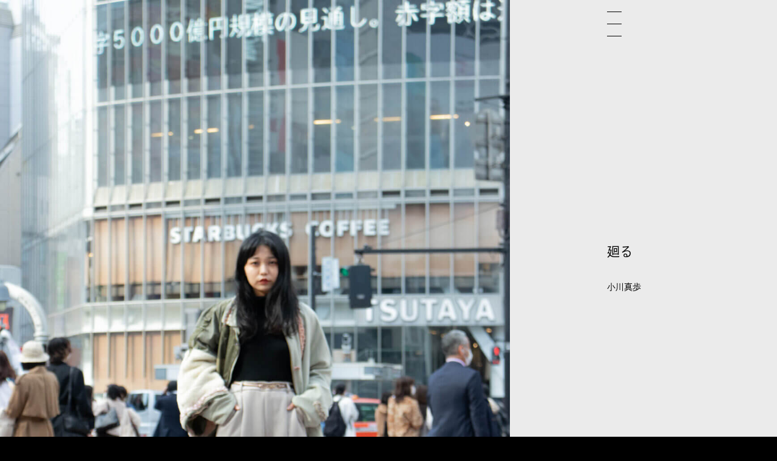

--- FILE ---
content_type: text/html; charset=UTF-8
request_url: https://www.sotsuten-archive.kds.ac.jp/students/2315/
body_size: 8077
content:
<!DOCTYPE html>
<html lang="ja">
  <head>
    <meta charset="utf-8">
    <title>「廻る」小川真歩｜桑沢2021｜桑沢卒展アーカイブ</title>
    <link rel="shortcut icon" href="/favicon.ico" type="image/vnd.microsoft.icon">
    <link rel="icon" href="/favicon.ico" type="image/vnd.microsoft.icon">
    <meta http-equiv="X-UA-Compatible" content="IE=Edge">
    <meta name="format-detection" content="telephone=no">
    <meta name="viewport" content="width=device-width">
    <meta property="og:url" content="https://www.sotsuten-archive.kds.ac.jp/students/2315/">
    <meta property="og:image" content="https://www.sotsuten-archive.kds.ac.jp/wp-content/uploads/2021/03/2021-VD-hagane-Ogawa-ogp.jpg.jpg">
    <meta property="og:type" content="website">
    <meta property="og:title" content="「廻る」小川真歩｜桑沢2021｜桑沢卒展アーカイブ">
    <meta property="og:site_name" content="「廻る」小川真歩｜桑沢2021｜桑沢卒展アーカイブ">
    <meta property="og:description" content="桑沢卒展アーカイブでは整理された図書館のように数多の桑沢デザイン研究所の学生作品を分類し、年代 / 分野 / ゼミ さらに様々なキーワードによる検索によって、学生の作品を閲覧することが可能になっています。">
    <meta property="og:locale" content="ja_JP">
    <meta property="twitter:card" content="summary_large_image">
    <meta property="twitter:title" content="「廻る」小川真歩｜桑沢2021｜桑沢卒展アーカイブ">
    <meta property="twitter:description" content="桑沢卒展アーカイブでは整理された図書館のように数多の桑沢デザイン研究所の学生作品を分類し、年代 / 分野 / ゼミ さらに様々なキーワードによる検索によって、学生の作品を閲覧することが可能になっています。">
    <meta property="twitter:image" content="https://www.sotsuten-archive.kds.ac.jp/wp-content/uploads/2021/03/2021-VD-hagane-Ogawa-ogp.jpg.jpg">

    
    <script>
      (function(d) {
        var config = {
          kitId: 'ltn8txe',
          scriptTimeout: 3000,
          async: true
        },
        h=d.documentElement,t=setTimeout(function(){h.className=h.className.replace(/\bwf-loading\b/g,"")+" wf-inactive";},config.scriptTimeout),tk=d.createElement("script"),f=false,s=d.getElementsByTagName("script")[0],a;h.className+=" wf-loading";tk.src='https://use.typekit.net/'+config.kitId+'.js';tk.async=true;tk.onload=tk.onreadystatechange=function(){a=this.readyState;if(f||a&&a!="complete"&&a!="loaded")return;f=true;clearTimeout(t);try{Typekit.load(config)}catch(e){}};s.parentNode.insertBefore(tk,s)
      })(document);

    </script>
    <!-- Global site tag (gtag.js) - Google Analytics -->
    <script async src="https://www.googletagmanager.com/gtag/js?id=G-2MN1F1MM5F"></script>
    <script>
     window.dataLayer = window.dataLayer || [];
     function gtag(){dataLayer.push(arguments);}
     gtag('js', new Date());
     gtag('config', 'G-2MN1F1MM5F');
    </script>
  <link href="/css/style.css?20240311" rel="stylesheet">
  </head>
<body class="page--students-detail" class="students-template-default single single-students postid-2315">
    <div class="comp js-comp" style="display: none;"><img class="js-comp-image js-switch-images" style="visibility: hidden; position: absolute; top: 0; left: 50%; transform: translateX(-50%); z-index: 2; opacity: 1; pointer-events: none;" src="/img/common/dummy.png">
    <input class="js-comp-visibility" style="position: fixed; top: 0; right: 32px; z-index: 2;" type="checkbox">
    <input class="js-comp-opacity" style="position: fixed; top: 1.5em; right: 32px; z-index: 2;" type="checkbox">
    <input class="js-comp-pointer-events" style="position: fixed; top: 3em; right: 32px; z-index: 2;" type="checkbox">
  </div>
  <div class="wrapper js-wrapper wrapper--students-detail js-wrapper--students-detail"><div class="students-detail">
  <div class="students-detail-picture js-students-detail-picture only-pc"></div>
  <div class="students-detail-article js-students-detail-article">
    <h2 class="students-detail-article__title js-students-detail-article-title">廻る</h2>
    <p class="students-detail-article__name js-students-detail-article-name">小川真歩</p>
    <div class="students-detail-article__content js-students-detail-article-content">
                  
                  <img
            src="/img/common/dummy.png"
            width="1336"
            height="1800"
            data-src="https://www.sotsuten-archive.kds.ac.jp/wp-content/uploads/2021/03/2021-VD-hagane-MahoOgawa-001-1140x1536.jpg"
            data-sp-src="https://www.sotsuten-archive.kds.ac.jp/wp-content/uploads/2021/03/2021-VD-hagane-MahoOgawa-001-760x1024.jpg"
            data-original-src="https://www.sotsuten-archive.kds.ac.jp/wp-content/uploads/2021/03/2021-VD-hagane-MahoOgawa-001.jpg"
            data-offset="99999"
            class="js-switch-images is-on-scroll"
            alt=""
          >
        
                                
                  <img
            src="/img/common/dummy.png"
            width="1336"
            height="1800"
            data-src="https://www.sotsuten-archive.kds.ac.jp/wp-content/uploads/2021/03/2021-VD-hagane-MahoOgawa-002-1140x1536.jpg"
            data-sp-src="https://www.sotsuten-archive.kds.ac.jp/wp-content/uploads/2021/03/2021-VD-hagane-MahoOgawa-002-760x1024.jpg"
            data-original-src="https://www.sotsuten-archive.kds.ac.jp/wp-content/uploads/2021/03/2021-VD-hagane-MahoOgawa-002.jpg"
            data-offset="99999"
            class="js-switch-images is-on-scroll"
            alt=""
          >
        
                  <figcaption>『廻る』(2021) </figcaption>
                                <h2>硬く捉えがちな環境問題を身近に感じるために</h2>
                        <p>環境問題というと、目に見えづらく、実感がなかなか湧かないため、普段見聞きするニュースも、どこか他人事のように感じる人もいるかもしれません。しかし現在、2021年のコロナ禍の状況で、多くの人が目に見えない環境に意識を向け、清潔を保つことを徹底していると思います。一方、清潔を保つことは『資源を使っている』ということを忘れてはなりません。この作品は、今年だからこそ気づき、伝えられるものだと感じ制作しました。</p>
                        
                  <img
            src="/img/common/dummy.png"
            width="1800"
            height="1272"
            data-src="https://www.sotsuten-archive.kds.ac.jp/wp-content/uploads/2021/03/2021-VD-hagane-MahoOgawa-003-1536x1085.png"
            data-sp-src="https://www.sotsuten-archive.kds.ac.jp/wp-content/uploads/2021/03/2021-VD-hagane-MahoOgawa-003-1024x724.png"
            data-original-src="https://www.sotsuten-archive.kds.ac.jp/wp-content/uploads/2021/03/2021-VD-hagane-MahoOgawa-003.png"
            data-offset="99999"
            class="js-switch-images is-on-scroll"
            alt=""
          >
        
                                
                  <img
            src="/img/common/dummy.png"
            width="859"
            height="613"
            data-src="https://www.sotsuten-archive.kds.ac.jp/wp-content/uploads/2021/03/2021-VD-hagane-MahoOgawa-004.png"
            data-sp-src="https://www.sotsuten-archive.kds.ac.jp/wp-content/uploads/2021/03/2021-VD-hagane-MahoOgawa-004.png"
            data-original-src="https://www.sotsuten-archive.kds.ac.jp/wp-content/uploads/2021/03/2021-VD-hagane-MahoOgawa-004.png"
            data-offset="99999"
            class="js-switch-images is-on-scroll"
            alt=""
          >
        
                                
                  <img
            src="/img/common/dummy.png"
            width="1800"
            height="1272"
            data-src="https://www.sotsuten-archive.kds.ac.jp/wp-content/uploads/2021/03/2021-VD-hagane-MahoOgawa-005-1536x1085.png"
            data-sp-src="https://www.sotsuten-archive.kds.ac.jp/wp-content/uploads/2021/03/2021-VD-hagane-MahoOgawa-005-1024x724.png"
            data-original-src="https://www.sotsuten-archive.kds.ac.jp/wp-content/uploads/2021/03/2021-VD-hagane-MahoOgawa-005.png"
            data-offset="99999"
            class="js-switch-images is-on-scroll"
            alt=""
          >
        
                                
                  <img
            src="/img/common/dummy.png"
            width="1800"
            height="1272"
            data-src="https://www.sotsuten-archive.kds.ac.jp/wp-content/uploads/2021/03/2021-VD-hagane-MahoOgawa-006-1536x1085.png"
            data-sp-src="https://www.sotsuten-archive.kds.ac.jp/wp-content/uploads/2021/03/2021-VD-hagane-MahoOgawa-006-1024x724.png"
            data-original-src="https://www.sotsuten-archive.kds.ac.jp/wp-content/uploads/2021/03/2021-VD-hagane-MahoOgawa-006.png"
            data-offset="99999"
            class="js-switch-images is-on-scroll"
            alt=""
          >
        
                  <figcaption>『廻る』(2021)　写真</figcaption>
                                <h2>廻る</h2>
                        <p>かつて流行のものとして着られていた服は、その時が終われば、飽きられ、人は捨てる。その飽きられた服は古着となり、次の世代へバトンが繋がる。私たちは廻る時代の中で生きている。また地球自体も廻っている。だが、自然の廻りの中で、生活を豊かにするために、私たちは手を加え、人としての廻りをつくってしまっている。本作では、服という身近なものに目を向け、古着をテーマに、持続可能な社会の廻りを見える形としてここに表現した。</p>
                        
                  <img
            src="/img/common/dummy.png"
            width="1800"
            height="1200"
            data-src="https://www.sotsuten-archive.kds.ac.jp/wp-content/uploads/2021/03/2021-VD-hagane-MahoOgawa-007-1536x1024.jpg"
            data-sp-src="https://www.sotsuten-archive.kds.ac.jp/wp-content/uploads/2021/03/2021-VD-hagane-MahoOgawa-007-1024x683.jpg"
            data-original-src="https://www.sotsuten-archive.kds.ac.jp/wp-content/uploads/2021/03/2021-VD-hagane-MahoOgawa-007.jpg"
            data-offset="99999"
            class="js-switch-images is-on-scroll"
            alt=""
          >
        
                                
                  <img
            src="/img/common/dummy.png"
            width="1200"
            height="1800"
            data-src="https://www.sotsuten-archive.kds.ac.jp/wp-content/uploads/2021/03/2021-VD-hagane-MahoOgawa-008-1024x1536.jpg"
            data-sp-src="https://www.sotsuten-archive.kds.ac.jp/wp-content/uploads/2021/03/2021-VD-hagane-MahoOgawa-008-683x1024.jpg"
            data-original-src="https://www.sotsuten-archive.kds.ac.jp/wp-content/uploads/2021/03/2021-VD-hagane-MahoOgawa-008.jpg"
            data-offset="99999"
            class="js-switch-images is-on-scroll"
            alt=""
          >
        
                  <figcaption>展示イメージ　写真・光沢・インクジェット</figcaption>
                                <h2>多くの人に触れてもらえるために</h2>
                        <p>展示構成は若い人にも馴染み深い、チェキを参考にすることで、より身近なものとして、環境問題を捉えてもらえるのではないかと考えました。ここでは店で買ったもの以外に、お下がりとしての古着、古布を使った服、長年着ていたもののリメイクをまとめて古着として扱っています。普段あまり意識することのない環境問題を、ニュースなどのメディアではなく、違った形で触れる機会を作れればと感じ制作しました。</p>
              </div>
          <p class="students-detail-article__credit js-students-detail-article-credit ">撮影協力　<br />
ブランド　nisai <br />
モデル　 天羽舞衣　清水遥　エンペイウ　藤森美里<br />
</p>
        <div class="students-detail-profile js-students-detail-profile" data-id="profile">
      <div class="students-detail-profile__name">小川真歩</div>
              <div class="students-detail-profile__switch-container">
          <figure class="students-detail-profile-switch js-students-detail-profile-switch" data-id="profile">
  <svg version="1.1" xmlns="http://www.w3.org/2000/svg" xmlns:xlink="http://www.w3.org/1999/xlink" x="0px" y="0px"
  viewBox="0 0 22 18" style="enable-background:new 0 0 22 18;" xml:space="preserve">
  <style type="text/css">
  .st0{display:none;}
  .st1{display:inline;opacity:0.31;}
  .st2{display:inline;opacity:0.46;}
  .st3{display:inline;}
  </style>
  <g id="レイヤー_2" class="st0">
  </g>
  <g id="レイヤー_1">
  <g>
  <rect width="22" height="2"/>
  <rect y="4" width="22" height="2"/>
  <rect y="8" width="22" height="2"/>
  <rect y="12" width="22" height="2"/>
  <rect y="16" width="14" height="2"/>
  </g>
  </g>
  </svg>

          </figure>
          <figure class="students-detail-profile-switch js-students-detail-profile-switch" data-id="works">
  <svg version="1.1" xmlns="http://www.w3.org/2000/svg" xmlns:xlink="http://www.w3.org/1999/xlink" x="0px" y="0px"
  viewBox="0 0 21.9 23.8" style="enable-background:new 0 0 21.9 23.8;" xml:space="preserve">
  <style type="text/css">
  .st0{display:none;}
  .st1{display:inline;opacity:0.31;}
  .st2{display:inline;opacity:0.46;}
  .st3{display:inline;}
  </style>
  <g id="レイヤー_2" class="st0">
  </g>
  <g id="レイヤー_1">
  <g>
  <g>
  <path d="M11,23.8l-0.3-0.3C6.5,20,0,12.3,0,6.2C0,2.6,2.7,0,6.5,0c2.3,0,3.7,1.2,4.5,2c0.8-0.8,2.1-2,4.5-2
    c3.7,0,6.5,2.6,6.5,6.2c0,6.1-6.4,13.7-10.6,17.3L11,23.8z M6.5,1.9C4.3,1.9,2,3.5,2,6.2c0,6.1,7.3,13.4,9,15c1.7-1.6,9-9,9-15
    c0-2.6-2.3-4.3-4.5-4.3c-2.4,0-3.5,2-4,2.8L11,5.5l-0.4-0.7C10,3.9,8.9,1.9,6.5,1.9z"/>
  </g>
  </g>
  </g>
  </svg>

          </figure>
        </div>
            <div class="js-profile-container">
        <div class="students-detail-profile__description">1998年生まれ。神奈川出身。<br />
高校生の頃に写真に興味を持ち、風景などを主に撮影していました。<br />
<br />
この作品を制作する中で、環境問題について改めて考えることができました。<br />
また、人との繋がりが少なくなってしまった現在ですが、写真をとる中で繋がれたことは<br />
とても充実した時間だったと感じました。<br />
</div>
        <div class="students-detail-profile__social-container">
                    <a class="students-detail-profile__social" href="https://www.instagram.com/mao.nature02" target="_blank">
            <div class="students-detail-profile__social-icon" style="background-image: url(/img/common/social_original_instagram.svg)"></div>
            <div class="students-detail-profile__social-icon students-detail-profile__social-icon--hover" style="background-image: url(/img/common/social_original_instagram.red.svg)"></div>
          </a>
                  </div>
      </div>

      <div class="works-container js-works-container">
                  <a class="works js-works" href="https://www.sotsuten-archive.kds.ac.jp/students/2167/">
            <div class="works__box">
              <div class="works__title-container">
                <p class="works__title">佐塚毬</p>
                <p class="works__description">自然の肖像</p>
              </div>
              <div class="works__picture-container">
                
                <div class="works__picture js-works-picture is-hide" style="background-image: url(https://www.sotsuten-archive.kds.ac.jp/wp-content/uploads/2021/03/2121_VD_hagane_sadukamari-ogp-1024x502.png)"></div>
              </div>
            </div>
          </a>
              </div>
    </div>
    <p class="students-detail__copyright">Copyright © Maho Ogawa</p>

    <div class="students-detail__misc">
              <a class="students-detail__semi js-hover-line" href="https://www.sotsuten-archive.kds.ac.jp/2021/hagane/">2021 羽金知美ゼミ</a>
            <div class="students-detail-tags">
        <div class="students-detail-tags__box">
                      <a class="students-detail-tags__content js-hover-line" href="/students/?years=2021">2021</a>
            <a class="students-detail-tags__content js-hover-line" href="/students/?semiCategories=Visual%20Design">Visual Design</a>
            <a class="students-detail-tags__content js-hover-line" href="/students/?semis=%E7%BE%BD%E9%87%91%E7%9F%A5%E7%BE%8E%E3%82%BC%E3%83%9F">羽金知美ゼミ</a>
          
                      <a class="students-detail-tags__content js-hover-line" href="/students/?tags=Photography">Photography</a>
                      <a class="students-detail-tags__content js-hover-line" href="/students/?tags=Portrait">Portrait</a>
          
        </div>
      </div>
    </div>
    <div class="students-detail-footer">
      <a href="/">
        <img class="students-detail-footer__logo only-pc" src="/img/common/logo_2.svg" alt="">
        <img class="students-detail-footer__logo only-sp" src="/img/common/logo_3.svg" alt="">
      </a>
      <a href="https://www.kds.ac.jp/" target="_blank">
        <img class="students-detail-footer__logo-kds" src="/img/common/logo_kds.svg" alt="">
      </a>
    </div>
  </div>
</div>
<div class="students-detail-modal js-students-detail-modal">
  <div class="students-detail-modal__background js-students-detail-modal-background"></div>
  <figure class="students-detail-modal__picture-container js-students-detail-modal-picture-container"></figure>
  <div class="students-detail-modal__title-container">
    <p class="students-detail-modal__title js-students-detail-modal-title"></p>
    <p class="students-detail-modal__name js-students-detail-modal-name"></p>
  </div>
  <div class="students-detail-modal-pager">
    <p class="students-detail-modal-pager__content js-students-detail-modal-page-content is-curren"></p>
    <p class="students-detail-modal-pager__content js-students-detail-modal-page-content is-max"></p>
  </div>
  <figure class="students-detail-modal__arrow is-prev only-pc js-students-detail-modal-arrow">
<svg version="1.1" xmlns="http://www.w3.org/2000/svg" xmlns:xlink="http://www.w3.org/1999/xlink" x="0px" y="0px"
viewBox="0 0 24 38" style="enable-background:new 0 0 24 38;" xml:space="preserve">
<style type="text/css">
.st0{display:none;}
.st1{display:inline;opacity:0.31;}
.st2{display:inline;opacity:0.46;}
.st3{display:inline;}
</style>
<g id="レイヤー_2" class="st0">
</g>
<g id="レイヤー_1">
<g>
<polygon points="0,0 0,1.3 1,2.1 1,2.1 22.4,19 1,35.9 1,35.9 0,36.7 0,38 24,19 		"/>
</g>
</g>
</svg>

  </figure>
  <figure class="students-detail-modal__arrow is-next js-students-detail-modal-arrow">
    <div class="only-pc">
<svg version="1.1" xmlns="http://www.w3.org/2000/svg" xmlns:xlink="http://www.w3.org/1999/xlink" x="0px" y="0px"
viewBox="0 0 24 38" style="enable-background:new 0 0 24 38;" xml:space="preserve">
<style type="text/css">
.st0{display:none;}
.st1{display:inline;opacity:0.31;}
.st2{display:inline;opacity:0.46;}
.st3{display:inline;}
</style>
<g id="レイヤー_2" class="st0">
</g>
<g id="レイヤー_1">
<g>
<polygon points="0,0 0,1.3 1,2.1 1,2.1 22.4,19 1,35.9 1,35.9 0,36.7 0,38 24,19 		"/>
</g>
</g>
</svg>

    </div>
    <div class="only-sp">
<svg version="1.1" xmlns="http://www.w3.org/2000/svg" xmlns:xlink="http://www.w3.org/1999/xlink" x="0px" y="0px"
viewBox="0 0 34 32" style="enable-background:new 0 0 34 32;" xml:space="preserve">
<style type="text/css">
.st0{display:none;}
.st1{display:inline;opacity:0.31;}
.st2{display:inline;opacity:0.46;}
.st3{display:inline;}
</style>
<g id="レイヤー_2" class="st0">
</g>
<g id="レイヤー_1">
<g>
<g>
<polygon points="0.8,0 0,1.2 18.8,16 0,30.7 0.8,32 21.1,16 			"/>
</g>
<g>
<polygon points="13.7,0 12.9,1.2 31.7,16 12.9,30.7 13.7,32 34,16 			"/>
</g>
</g>
</g>
</svg>

    </div>
  </figure>
  <figure class="students-detail-modal__enlarge only-pc js-students-detail-modal-enlarge">

<svg version="1.1" xmlns="http://www.w3.org/2000/svg" xmlns:xlink="http://www.w3.org/1999/xlink" x="0px" y="0px"
viewBox="0 0 26.3 39.6" style="enable-background:new 0 0 26.3 39.6;" xml:space="preserve">
<style type="text/css">
.st0{display:none;}
.st1{display:inline;opacity:0.31;}
.st2{display:inline;opacity:0.46;}
.st3{display:inline;}
</style>
<g id="レイヤー_2" class="st0">
</g>
<g id="レイヤー_1">
<g>
<path d="M26.3,11.4l-1.5-11c0-0.2-0.1-0.3-0.2-0.4C24.4,0,24.2,0,24.1,0L13.8,4.3l0.4,0.9L23,1.5l-8.5,14.8l0.9,0.5L23.9,2
l1.3,9.6L26.3,11.4z"/>
<path d="M3.2,38.1l8.5-14.8l-0.9-0.5L2.3,37.7L1,28.1l-1,0.1l1.5,11c0,0.2,0.1,0.3,0.2,0.4c0.1,0,0.2,0.1,0.2,0.1
c0.1,0,0.1,0,0.2,0l10.2-4.2l-0.4-0.9L3.2,38.1z"/>
</g>
</g>
</svg>

<svg version="1.1" xmlns="http://www.w3.org/2000/svg" xmlns:xlink="http://www.w3.org/1999/xlink" x="0px" y="0px"
viewBox="0 0 24.7 39.7" style="enable-background:new 0 0 24.7 39.7;" xml:space="preserve">
<style type="text/css">
.st0{display:none;}
.st1{display:inline;opacity:0.31;}
.st2{display:inline;opacity:0.46;}
.st3{display:inline;}
</style>
<g id="レイヤー_2" class="st0">
</g>
<g id="レイヤー_1">
<g>
<path d="M10.7,22.9c-0.1-0.1-0.3-0.1-0.4,0L0,27.1L0.4,28l8.8-3.6L0.7,39.2l0.9,0.5l8.6-14.9l1.3,9.6l1-0.1l-1.5-11
C10.9,23.1,10.8,23,10.7,22.9z"/>
<path d="M24.4,11.7l-8.8,3.6L24,0.5L23.2,0l-8.6,14.9l-1.3-9.6l-1,0.1l1.5,11c0,0.2,0.1,0.3,0.2,0.4c0.1,0,0.2,0.1,0.2,0.1
c0.1,0,0.1,0,0.2,0l10.2-4.2L24.4,11.7z"/>
</g>
</g>
</svg>

  </figure>
  <figure class="students-detail-modal__close js-students-detail-modal-close">
    <div class="only-pc">
<svg version="1.1" xmlns="http://www.w3.org/2000/svg" xmlns:xlink="http://www.w3.org/1999/xlink" x="0px" y="0px"
viewBox="0 0 24 41" style="enable-background:new 0 0 24 41;" xml:space="preserve">
<style type="text/css">
.st0{display:none;}
.st1{display:inline;opacity:0.31;}
.st2{display:inline;opacity:0.46;}
.st3{display:inline;}
</style>
<g id="レイヤー_2" class="st0">
</g>
<g id="レイヤー_1">
<polygon points="24,0.5 23.2,0 12,19.5 0.8,0 0,0.5 11.4,20.5 0,40.5 0.8,41 12,21.5 23.2,41 24,40.5 12.6,20.5 	"/>
</g>
</svg>

    </div>
    <div class="only-sp">
<svg version="1.1" xmlns="http://www.w3.org/2000/svg" xmlns:xlink="http://www.w3.org/1999/xlink" x="0px" y="0px"
viewBox="0 0 34.8 62" style="enable-background:new 0 0 34.8 62;" xml:space="preserve">
<style type="text/css">
.st0{display:none;}
.st1{display:inline;opacity:0.31;}
.st2{display:inline;opacity:0.46;}
.st3{display:inline;}
</style>
<g id="レイヤー_2" class="st0">
</g>
<g id="レイヤー_1">
<polygon points="34.8,1 33,0 17.4,28.9 1.8,0 0,1 16.2,31 0,61 1.8,62 17.4,33.1 33,62 34.8,61 18.5,31 	"/>
</g>
</svg>

    </div>
  </figure>
</div>

<footer class="common-footer js-common-footer">
  <p class="common-footer__copyright">Copyright © KUWASAWA DESIGN SCHOOL</p><a href="/"><img class="common-footer__logo" src="/img/common/logo_3.svg" alt=""><img class="common-footer__logo is-small" src="/img/common/logo_4.svg" alt=""></a>
  <div class="common-footer__misc"><a class="common-footer__logo-kds-container" href="https://www.kds.ac.jp/" target="_blank"><img class="common-footer__logo-kds" src="/img/common/logo_kds.svg" alt=""></a>
    <div class="common-footer__social-container"><a class="common-footer__social" href="https://twitter.com/kuwasawa_design" target="_blank">
        <div class="common-footer__social-icon" style="background-image: url(/img/common/social_original_x.svg)"></div>
        <div class="common-footer__social-icon common-footer__social-icon--hover" style="background-image: url(/img/common/social_original_x.red.svg)"></div></a><a class="common-footer__social" href="https://www.facebook.com/kuwasawaofficial/" target="_blank">
        <div class="common-footer__social-icon" style="background-image: url(/img/common/social_original_facebook.svg)"></div>
        <div class="common-footer__social-icon common-footer__social-icon--hover" style="background-image: url(/img/common/social_original_facebook.red.svg)"></div></a><a class="common-footer__social" href="https://www.instagram.com/kuwasawa_design/" target="_blank">
        <div class="common-footer__social-icon" style="background-image: url(/img/common/social_original_instagram.svg)"></div>
        <div class="common-footer__social-icon common-footer__social-icon--hover" style="background-image: url(/img/common/social_original_instagram.red.svg)"></div></a><a class="common-footer__social" href="https://www.youtube.com/channel/UCkKLLeUbGyw9W5p1dPQi4OQ" target="_blank">
        <div class="common-footer__social-icon" style="background-image: url(/img/common/social_original_youtube.svg)"></div>
        <div class="common-footer__social-icon common-footer__social-icon--hover" style="background-image: url(/img/common/social_original_youtube.red.svg)"></div></a>
    </div>
  </div>
</footer></div>
  <div class="common-layout">
    <header class="common-header js-common-header">
  <a href="/">
    <div class="only-pc"><img class="common-header__logo" src="/img/common/logo_2.svg" alt=""><img class="common-header__logo is-narrow" src="/img/common/logo_4.svg" alt=""></div>
  </a>
  <div class="common-header__title-container only-pc">
    <p class="common-header__title js-header-title"></p>
    <p class="common-header__subtitle js-header-subtitle"></p>
  </div>
  <div class="common-header-menu js-common-header-menu">
    <div class="common-header-menu__line"></div>
    <div class="common-header-menu__line"></div>
    <div class="common-header-menu__line"></div>
  </div>
  <div class="header-button">
    <div class="header-button__circle-container js-header-button-circle">
      <div class="header-button__circle"></div>
    </div>
    <figure class="header-button__search-container js-header-button-search"><img class="header-button__search header-button__search--" src="/img/common/icon_search.png" alt=""><img class="header-button__search header-button__search--hover header-button__search--" src="/img/common/icon_search.red.png" alt=""><img class="header-button__search header-button__search--close" src="/img/common/icon_close.png" alt=""><img class="header-button__search header-button__search--hover header-button__search--close" src="/img/common/icon_close.red.png" alt="">
    </figure>
  </div>
</header>

<div class="students-design-switcher js-design-switcher" data-id="image">
  <div class="students-design-switcher__background js-design-switcher-background"></div>
  <div class="students-design-switcher__current"></div>
  <p class="students-design-switcher__content" data-id="image">Image View</p>
  <p class="students-design-switcher__content" data-id="list">List View</p>
</div>
    <div class="common-search js-common-search">
      <div class="common-menu__background js-common-menu-background"></div>
      <div class="common-search__box js-common-search-box">
        <form class="common-search__form" @submit.prevent="submit">
          <input class="common-search__input js-common-search-input" type="text" v-model="input" placeholder="Search">
        </form>
        <div class="common-search__result-container">
          <a class="common-search-result" v-for="(result, index) in results" :key="index" :href="result.link">
            <div class="common-search-result__title" v-html="result.title"></div>
            <div class="common-search-result__category">{{ result.category }}</div>
          </a>
        </div>
      </div>
      <header class="common-header js-common-header">
  <a href="/">
    <div class="only-pc"><img class="common-header__logo" src="/img/common/logo_2.svg" alt=""><img class="common-header__logo is-narrow" src="/img/common/logo_4.svg" alt=""></div>
  </a>
  <div class="common-header__title-container only-pc">
    <p class="common-header__title js-header-title"></p>
    <p class="common-header__subtitle js-header-subtitle"></p>
  </div>
  <div class="common-header-menu js-common-header-menu">
    <div class="common-header-menu__line"></div>
    <div class="common-header-menu__line"></div>
    <div class="common-header-menu__line"></div>
  </div>
  <div class="header-button">
    <div class="header-button__circle-container js-header-button-circle">
      <div class="header-button__circle"></div>
    </div>
    <figure class="header-button__search-container js-header-button-search"><img class="header-button__search header-button__search--" src="/img/common/icon_search.png" alt=""><img class="header-button__search header-button__search--hover header-button__search--" src="/img/common/icon_search.red.png" alt=""><img class="header-button__search header-button__search--close" src="/img/common/icon_close.png" alt=""><img class="header-button__search header-button__search--hover header-button__search--close" src="/img/common/icon_close.red.png" alt="">
    </figure>
  </div>
</header>

<div class="students-design-switcher js-design-switcher" data-id="image">
  <div class="students-design-switcher__background js-design-switcher-background"></div>
  <div class="students-design-switcher__current"></div>
  <p class="students-design-switcher__content" data-id="image">Image View</p>
  <p class="students-design-switcher__content" data-id="list">List View</p>
</div>    </div>
    <div class="common-menu js-common-menu">
      <div class="common-menu__background js-common-menu-background"></div>
      <div class="common-menu__box">
        
<div class="students-archive js-students-archive ">
  <p class="students-archive__title"><a class="students-archive__title-link js-hover-line" href="/students/">Students</a><br><a class="students-archive__title-link js-hover-line" href="/">Archive</a></p>

      <div class="students-archive__content-container">
    <div class="students-archive-content js-students-archive-content">
      <a class="students-archive-content__year js-students-archive-content-year js-hover-line" href="/2025/">2025</a>
      <div class="students-archive-content__button"></div>
      <div class="students-archive-content__semi-container-container js-students-archive-content-semi-container-container">
        <div class="students-archive-content__semi-container js-students-archive-content-semi-container">

                      <div class="students-archive-semi">
              <a class="students-archive-semi__title js-hover-line" href="/students/?years=2025&semiCategories=Visual%20Design">Visual Design</a>

              <div class="students-archive-semi__content-container">
                                                      <a class="students-archive-semi__content js-hover-line" href="https://www.sotsuten-archive.kds.ac.jp/2025/dnp/">大日本タイポ組合 ゼミ</a>
                                                                        <a class="students-archive-semi__content js-hover-line" href="https://www.sotsuten-archive.kds.ac.jp/2025/asaba/">浅葉克己+菊地敦己ゼミ</a>
                                                                                                          <a class="students-archive-semi__content js-hover-line" href="https://www.sotsuten-archive.kds.ac.jp/2025/okubo/">大久保裕文ゼミ</a>
                                                                        <a class="students-archive-semi__content js-hover-line" href="https://www.sotsuten-archive.kds.ac.jp/2025/iida/">飯田郁ゼミ</a>
                                                                                                          <a class="students-archive-semi__content js-hover-line" href="https://www.sotsuten-archive.kds.ac.jp/2025/ito/">伊藤透ゼミ</a>
                                                                                                          <a class="students-archive-semi__content js-hover-line" href="https://www.sotsuten-archive.kds.ac.jp/2025/shirane/">白根ゆたんぽゼミ</a>
                                                                                                          <a class="students-archive-semi__content js-hover-line" href="https://www.sotsuten-archive.kds.ac.jp/2025/hagane/">羽金知美ゼミ</a>
                                                                                                          <a class="students-archive-semi__content js-hover-line" href="https://www.sotsuten-archive.kds.ac.jp/2025/vd2/">VD2年 [夜間部]</a>
                                                </div>
            </div>
                      <div class="students-archive-semi">
              <a class="students-archive-semi__title js-hover-line" href="/students/?years=2025&semiCategories=Product%20Design">Product Design</a>

              <div class="students-archive-semi__content-container">
                                                      <a class="students-archive-semi__content js-hover-line" href="https://www.sotsuten-archive.kds.ac.jp/2025/usuki/">臼木幸一郎ゼミ</a>
                                                                                                          <a class="students-archive-semi__content js-hover-line" href="https://www.sotsuten-archive.kds.ac.jp/2025/kanayama/">金山元太ゼミ</a>
                                                                        <a class="students-archive-semi__content js-hover-line" href="https://www.sotsuten-archive.kds.ac.jp/2025/pd2/">PD2年 [夜間部]</a>
                                                </div>
            </div>
                      <div class="students-archive-semi">
              <a class="students-archive-semi__title js-hover-line" href="/students/?years=2025&semiCategories=Space%20Design">Space Design</a>

              <div class="students-archive-semi__content-container">
                                                      <a class="students-archive-semi__content js-hover-line" href="https://www.sotsuten-archive.kds.ac.jp/2025/shinozaki/">篠﨑隆 ゼミ</a>
                                                                        <a class="students-archive-semi__content js-hover-line" href="https://www.sotsuten-archive.kds.ac.jp/2025/higo/">比護結子ゼミ</a>
                                                                                                                                                                              <a class="students-archive-semi__content js-hover-line" href="https://www.sotsuten-archive.kds.ac.jp/2025/sd2/">SD2年 [夜間部]</a>
                                                </div>
            </div>
                      <div class="students-archive-semi">
              <a class="students-archive-semi__title js-hover-line" href="/students/?years=2025&semiCategories=Fashion%20Design">Fashion Design</a>

              <div class="students-archive-semi__content-container">
                                                      <a class="students-archive-semi__content js-hover-line" href="https://www.sotsuten-archive.kds.ac.jp/2025/sanada/">眞田岳彦ゼミ</a>
                                                                        <a class="students-archive-semi__content js-hover-line" href="https://www.sotsuten-archive.kds.ac.jp/2025/fujita/">藤田恭一ゼミ</a>
                                                                        <a class="students-archive-semi__content js-hover-line" href="https://www.sotsuten-archive.kds.ac.jp/2025/fd2/">FD2年 [夜間部]</a>
                                                </div>
            </div>
                      <div class="students-archive-semi">
              <a class="students-archive-semi__title js-hover-line" href="/students/?years=2025&semiCategories=%E5%A4%9C%E9%96%93%E9%99%84%E5%B8%AF%E6%95%99%E8%82%B2">夜間附帯教育</a>

              <div class="students-archive-semi__content-container">
                                                      <a class="students-archive-semi__content js-hover-line" href="https://www.sotsuten-archive.kds.ac.jp/2025/kiso-zokei/">基礎造形専攻</a>
                                                                        <a class="students-archive-semi__content js-hover-line" href="https://www.sotsuten-archive.kds.ac.jp/2025/kiso-design/">基礎デザイン専攻</a>
                                                </div>
            </div>
                  </div>
      </div><a class="students-archive-content__to-top" href="/2025/">Top</a>
    </div>
  </div>
      <div class="students-archive__content-container">
    <div class="students-archive-content js-students-archive-content">
      <a class="students-archive-content__year js-students-archive-content-year js-hover-line" href="/2024/">2024</a>
      <div class="students-archive-content__button"></div>
      <div class="students-archive-content__semi-container-container js-students-archive-content-semi-container-container">
        <div class="students-archive-content__semi-container js-students-archive-content-semi-container">

                      <div class="students-archive-semi">
              <a class="students-archive-semi__title js-hover-line" href="/students/?years=2024&semiCategories=Visual%20Design">Visual Design</a>

              <div class="students-archive-semi__content-container">
                                                                                                                          <a class="students-archive-semi__content js-hover-line" href="https://www.sotsuten-archive.kds.ac.jp/2024/asaba/">浅葉克己+GOO CHOKI PARゼミ</a>
                                                                        <a class="students-archive-semi__content js-hover-line" href="https://www.sotsuten-archive.kds.ac.jp/2024/okubo/">大久保裕文ゼミ</a>
                                                                        <a class="students-archive-semi__content js-hover-line" href="https://www.sotsuten-archive.kds.ac.jp/2024/iida/">飯田郁ゼミ</a>
                                                                                                          <a class="students-archive-semi__content js-hover-line" href="https://www.sotsuten-archive.kds.ac.jp/2024/ito/">伊藤透ゼミ</a>
                                                                                                          <a class="students-archive-semi__content js-hover-line" href="https://www.sotsuten-archive.kds.ac.jp/2024/shirane/">白根ゆたんぽゼミ</a>
                                                                                                          <a class="students-archive-semi__content js-hover-line" href="https://www.sotsuten-archive.kds.ac.jp/2024/hagane/">羽金知美ゼミ</a>
                                                                        <a class="students-archive-semi__content js-hover-line" href="https://www.sotsuten-archive.kds.ac.jp/2024/morii/">森井ユカゼミ</a>
                                                                        <a class="students-archive-semi__content js-hover-line" href="https://www.sotsuten-archive.kds.ac.jp/2024/vd2/">VD2年 [夜間部]</a>
                                                </div>
            </div>
                      <div class="students-archive-semi">
              <a class="students-archive-semi__title js-hover-line" href="/students/?years=2024&semiCategories=Product%20Design">Product Design</a>

              <div class="students-archive-semi__content-container">
                                                      <a class="students-archive-semi__content js-hover-line" href="https://www.sotsuten-archive.kds.ac.jp/2024/usuki/">臼木幸一郎ゼミ</a>
                                                                                                          <a class="students-archive-semi__content js-hover-line" href="https://www.sotsuten-archive.kds.ac.jp/2024/kanayama/">金山元太ゼミ</a>
                                                                        <a class="students-archive-semi__content js-hover-line" href="https://www.sotsuten-archive.kds.ac.jp/2024/pd2/">PD2年 [夜間部]</a>
                                                </div>
            </div>
                      <div class="students-archive-semi">
              <a class="students-archive-semi__title js-hover-line" href="/students/?years=2024&semiCategories=Space%20Design">Space Design</a>

              <div class="students-archive-semi__content-container">
                                                                                        <a class="students-archive-semi__content js-hover-line" href="https://www.sotsuten-archive.kds.ac.jp/2024/higo/">比護結子ゼミ</a>
                                                                        <a class="students-archive-semi__content js-hover-line" href="https://www.sotsuten-archive.kds.ac.jp/2024/fujimori-shinozaki/">藤森泰司+篠崎隆ゼミ</a>
                                                                                                                                            <a class="students-archive-semi__content js-hover-line" href="https://www.sotsuten-archive.kds.ac.jp/2024/sd2/">SD2年 [夜間部]</a>
                                                </div>
            </div>
                      <div class="students-archive-semi">
              <a class="students-archive-semi__title js-hover-line" href="/students/?years=2024&semiCategories=Fashion%20Design">Fashion Design</a>

              <div class="students-archive-semi__content-container">
                                                      <a class="students-archive-semi__content js-hover-line" href="https://www.sotsuten-archive.kds.ac.jp/2024/sanada/">眞田岳彦ゼミ</a>
                                                                        <a class="students-archive-semi__content js-hover-line" href="https://www.sotsuten-archive.kds.ac.jp/2024/fujita/">藤田恭一ゼミ</a>
                                                                        <a class="students-archive-semi__content js-hover-line" href="https://www.sotsuten-archive.kds.ac.jp/2024/fd2/">FD2年 [夜間部]</a>
                                                </div>
            </div>
                      <div class="students-archive-semi">
              <a class="students-archive-semi__title js-hover-line" href="/students/?years=2024&semiCategories=%E5%A4%9C%E9%96%93%E9%99%84%E5%B8%AF%E6%95%99%E8%82%B2">夜間附帯教育</a>

              <div class="students-archive-semi__content-container">
                                                      <a class="students-archive-semi__content js-hover-line" href="https://www.sotsuten-archive.kds.ac.jp/2024/kiso-zokei/">基礎造形専攻</a>
                                                                        <a class="students-archive-semi__content js-hover-line" href="https://www.sotsuten-archive.kds.ac.jp/2024/kiso-design/">基礎デザイン専攻</a>
                                                </div>
            </div>
                  </div>
      </div><a class="students-archive-content__to-top" href="/2024/">Top</a>
    </div>
  </div>
      <div class="students-archive__content-container">
    <div class="students-archive-content js-students-archive-content">
      <a class="students-archive-content__year js-students-archive-content-year js-hover-line" href="/2023/">2023</a>
      <div class="students-archive-content__button"></div>
      <div class="students-archive-content__semi-container-container js-students-archive-content-semi-container-container">
        <div class="students-archive-content__semi-container js-students-archive-content-semi-container">

                      <div class="students-archive-semi">
              <a class="students-archive-semi__title js-hover-line" href="/students/?years=2023&semiCategories=Visual%20Design">Visual Design</a>

              <div class="students-archive-semi__content-container">
                                                                                                                                                                                                                                <a class="students-archive-semi__content js-hover-line" href="https://www.sotsuten-archive.kds.ac.jp/2023/asaba/">浅葉克己ゼミ</a>
                                                                        <a class="students-archive-semi__content js-hover-line" href="https://www.sotsuten-archive.kds.ac.jp/2023/ito/">伊藤透ゼミ</a>
                                                                        <a class="students-archive-semi__content js-hover-line" href="https://www.sotsuten-archive.kds.ac.jp/2023/kudo/">工藤強勝ゼミ</a>
                                                                        <a class="students-archive-semi__content js-hover-line" href="https://www.sotsuten-archive.kds.ac.jp/2023/yutanpo/">白根ゆたんぽゼミ</a>
                                                                        <a class="students-archive-semi__content js-hover-line" href="https://www.sotsuten-archive.kds.ac.jp/2023/tentaku/">天宅正ゼミ</a>
                                                                        <a class="students-archive-semi__content js-hover-line" href="https://www.sotsuten-archive.kds.ac.jp/2023/hagane/">羽金知美ゼミ</a>
                                                                        <a class="students-archive-semi__content js-hover-line" href="https://www.sotsuten-archive.kds.ac.jp/2023/morii/">森井ユカゼミ</a>
                                                                        <a class="students-archive-semi__content js-hover-line" href="https://www.sotsuten-archive.kds.ac.jp/2023/vd2/">VD2年 [夜間部]</a>
                                                </div>
            </div>
                      <div class="students-archive-semi">
              <a class="students-archive-semi__title js-hover-line" href="/students/?years=2023&semiCategories=Product%20Design">Product Design</a>

              <div class="students-archive-semi__content-container">
                                                      <a class="students-archive-semi__content js-hover-line" href="https://www.sotsuten-archive.kds.ac.jp/2023/usuki/">臼木幸一郎ゼミ</a>
                                                                                                          <a class="students-archive-semi__content js-hover-line" href="https://www.sotsuten-archive.kds.ac.jp/2023/kanayama/">金山元太ゼミ</a>
                                                                        <a class="students-archive-semi__content js-hover-line" href="https://www.sotsuten-archive.kds.ac.jp/2023/pd2/">PD2年 [夜間部]</a>
                                                </div>
            </div>
                      <div class="students-archive-semi">
              <a class="students-archive-semi__title js-hover-line" href="/students/?years=2023&semiCategories=Space%20Design">Space Design</a>

              <div class="students-archive-semi__content-container">
                                                                                        <a class="students-archive-semi__content js-hover-line" href="https://www.sotsuten-archive.kds.ac.jp/2023/higo/">比護結子ゼミ</a>
                                                                        <a class="students-archive-semi__content js-hover-line" href="https://www.sotsuten-archive.kds.ac.jp/2023/fujimori-shinozaki/">藤森泰司+篠崎隆ゼミ</a>
                                                                                                                                            <a class="students-archive-semi__content js-hover-line" href="https://www.sotsuten-archive.kds.ac.jp/2023/sd2/">SD2年 [夜間部]</a>
                                                </div>
            </div>
                      <div class="students-archive-semi">
              <a class="students-archive-semi__title js-hover-line" href="/students/?years=2023&semiCategories=Fashion%20Design">Fashion Design</a>

              <div class="students-archive-semi__content-container">
                                                      <a class="students-archive-semi__content js-hover-line" href="https://www.sotsuten-archive.kds.ac.jp/2023/sanada/">眞田岳彦ゼミ</a>
                                                                        <a class="students-archive-semi__content js-hover-line" href="https://www.sotsuten-archive.kds.ac.jp/2023/fujita/">藤田恭一ゼミ</a>
                                                                        <a class="students-archive-semi__content js-hover-line" href="https://www.sotsuten-archive.kds.ac.jp/2023/fd2/">FD2年 [夜間部]</a>
                                                </div>
            </div>
                      <div class="students-archive-semi">
              <a class="students-archive-semi__title js-hover-line" href="/students/?years=2023&semiCategories=%E5%A4%9C%E9%96%93%E9%99%84%E5%B8%AF%E6%95%99%E8%82%B2">夜間附帯教育</a>

              <div class="students-archive-semi__content-container">
                                                      <a class="students-archive-semi__content js-hover-line" href="https://www.sotsuten-archive.kds.ac.jp/2023/kiso-zokei/">基礎造形専攻</a>
                                                                        <a class="students-archive-semi__content js-hover-line" href="https://www.sotsuten-archive.kds.ac.jp/2023/kiso-design/">基礎デザイン専攻</a>
                                                </div>
            </div>
                  </div>
      </div><a class="students-archive-content__to-top" href="/2023/">Top</a>
    </div>
  </div>
      <div class="students-archive__content-container">
    <div class="students-archive-content js-students-archive-content">
      <a class="students-archive-content__year js-students-archive-content-year js-hover-line" href="/2022/">2022</a>
      <div class="students-archive-content__button"></div>
      <div class="students-archive-content__semi-container-container js-students-archive-content-semi-container-container">
        <div class="students-archive-content__semi-container js-students-archive-content-semi-container">

                      <div class="students-archive-semi">
              <a class="students-archive-semi__title js-hover-line" href="/students/?years=2022&semiCategories=Visual%20Design">Visual Design</a>

              <div class="students-archive-semi__content-container">
                                                                                                                                                                                                                                <a class="students-archive-semi__content js-hover-line" href="https://www.sotsuten-archive.kds.ac.jp/2022/asaba/">浅葉克己ゼミ</a>
                                                                        <a class="students-archive-semi__content js-hover-line" href="https://www.sotsuten-archive.kds.ac.jp/2022/ito/">伊藤透ゼミ</a>
                                                                        <a class="students-archive-semi__content js-hover-line" href="https://www.sotsuten-archive.kds.ac.jp/2022/kudo/">工藤強勝ゼミ</a>
                                                                        <a class="students-archive-semi__content js-hover-line" href="https://www.sotsuten-archive.kds.ac.jp/2022/yutanpo/">白根ゆたんぽゼミ</a>
                                                                        <a class="students-archive-semi__content js-hover-line" href="https://www.sotsuten-archive.kds.ac.jp/2022/tentaku/">天宅正ゼミ</a>
                                                                        <a class="students-archive-semi__content js-hover-line" href="https://www.sotsuten-archive.kds.ac.jp/2022/hagane/">羽金知美ゼミ</a>
                                                                        <a class="students-archive-semi__content js-hover-line" href="https://www.sotsuten-archive.kds.ac.jp/2022/morii/">森井ユカゼミ</a>
                                                                        <a class="students-archive-semi__content js-hover-line" href="https://www.sotsuten-archive.kds.ac.jp/2022/vd2/">VD2年 [夜間部]</a>
                                                </div>
            </div>
                      <div class="students-archive-semi">
              <a class="students-archive-semi__title js-hover-line" href="/students/?years=2022&semiCategories=Product%20Design">Product Design</a>

              <div class="students-archive-semi__content-container">
                                                      <a class="students-archive-semi__content js-hover-line" href="https://www.sotsuten-archive.kds.ac.jp/2022/usuki/">臼木幸一郎ゼミ</a>
                                                                                                          <a class="students-archive-semi__content js-hover-line" href="https://www.sotsuten-archive.kds.ac.jp/2022/kanayama/">金山元太ゼミ</a>
                                                                        <a class="students-archive-semi__content js-hover-line" href="https://www.sotsuten-archive.kds.ac.jp/2022/pd2/">PD2年 [夜間部]</a>
                                                </div>
            </div>
                      <div class="students-archive-semi">
              <a class="students-archive-semi__title js-hover-line" href="/students/?years=2022&semiCategories=Space%20Design">Space Design</a>

              <div class="students-archive-semi__content-container">
                                                                                                                                                            <a class="students-archive-semi__content js-hover-line" href="https://www.sotsuten-archive.kds.ac.jp/2022/keiko-manabu/">KEIKO+MANABUゼミ</a>
                                                                        <a class="students-archive-semi__content js-hover-line" href="https://www.sotsuten-archive.kds.ac.jp/2022/fujimori/">藤森泰司ゼミ</a>
                                                                        <a class="students-archive-semi__content js-hover-line" href="https://www.sotsuten-archive.kds.ac.jp/2022/sd2/">SD2年 [夜間部]</a>
                                                </div>
            </div>
                      <div class="students-archive-semi">
              <a class="students-archive-semi__title js-hover-line" href="/students/?years=2022&semiCategories=Fashion%20Design">Fashion Design</a>

              <div class="students-archive-semi__content-container">
                                                      <a class="students-archive-semi__content js-hover-line" href="https://www.sotsuten-archive.kds.ac.jp/2022/sanada/">眞田岳彦ゼミ</a>
                                                                        <a class="students-archive-semi__content js-hover-line" href="https://www.sotsuten-archive.kds.ac.jp/2022/fujita/">藤田恭一ゼミ</a>
                                                                        <a class="students-archive-semi__content js-hover-line" href="https://www.sotsuten-archive.kds.ac.jp/2022/fd2/">FD2年 [夜間部]</a>
                                                </div>
            </div>
                      <div class="students-archive-semi">
              <a class="students-archive-semi__title js-hover-line" href="/students/?years=2022&semiCategories=%E5%A4%9C%E9%96%93%E9%99%84%E5%B8%AF%E6%95%99%E8%82%B2">夜間附帯教育</a>

              <div class="students-archive-semi__content-container">
                                                      <a class="students-archive-semi__content js-hover-line" href="https://www.sotsuten-archive.kds.ac.jp/2022/kiso-zokei/">基礎造形専攻</a>
                                                                        <a class="students-archive-semi__content js-hover-line" href="https://www.sotsuten-archive.kds.ac.jp/2022/kiso-design/">基礎デザイン専攻</a>
                                                </div>
            </div>
                  </div>
      </div><a class="students-archive-content__to-top" href="/2022/">Top</a>
    </div>
  </div>
      <div class="students-archive__content-container">
    <div class="students-archive-content js-students-archive-content">
      <a class="students-archive-content__year js-students-archive-content-year js-hover-line" href="/2021/">2021</a>
      <div class="students-archive-content__button"></div>
      <div class="students-archive-content__semi-container-container js-students-archive-content-semi-container-container">
        <div class="students-archive-content__semi-container js-students-archive-content-semi-container">

                      <div class="students-archive-semi">
              <a class="students-archive-semi__title js-hover-line" href="/students/?years=2021&semiCategories=Visual%20Design">Visual Design</a>

              <div class="students-archive-semi__content-container">
                                                                                                                                                                                                                                <a class="students-archive-semi__content js-hover-line" href="https://www.sotsuten-archive.kds.ac.jp/2021/asaba/">浅葉克己ゼミ</a>
                                                                        <a class="students-archive-semi__content js-hover-line" href="https://www.sotsuten-archive.kds.ac.jp/2021/ito/">伊藤透ゼミ</a>
                                                                        <a class="students-archive-semi__content js-hover-line" href="https://www.sotsuten-archive.kds.ac.jp/2021/kudo/">工藤強勝ゼミ</a>
                                                                        <a class="students-archive-semi__content js-hover-line" href="https://www.sotsuten-archive.kds.ac.jp/2021/yutanpo/">白根ゆたんぽゼミ</a>
                                                                        <a class="students-archive-semi__content js-hover-line" href="https://www.sotsuten-archive.kds.ac.jp/2021/tentaku/">天宅正ゼミ</a>
                                                                        <a class="students-archive-semi__content js-hover-line" href="https://www.sotsuten-archive.kds.ac.jp/2021/hagane/">羽金知美ゼミ</a>
                                                                        <a class="students-archive-semi__content js-hover-line" href="https://www.sotsuten-archive.kds.ac.jp/2021/morii/">森井ユカゼミ</a>
                                                                        <a class="students-archive-semi__content js-hover-line" href="https://www.sotsuten-archive.kds.ac.jp/2021/vd2/">VD2年 [夜間部]</a>
                                                </div>
            </div>
                      <div class="students-archive-semi">
              <a class="students-archive-semi__title js-hover-line" href="/students/?years=2021&semiCategories=Product%20Design">Product Design</a>

              <div class="students-archive-semi__content-container">
                                                                                        <a class="students-archive-semi__content js-hover-line" href="https://www.sotsuten-archive.kds.ac.jp/2021/onawa/">大縄茂ゼミ</a>
                                                                        <a class="students-archive-semi__content js-hover-line" href="https://www.sotsuten-archive.kds.ac.jp/2021/kanayama/">金山元太ゼミ</a>
                                                                        <a class="students-archive-semi__content js-hover-line" href="https://www.sotsuten-archive.kds.ac.jp/2021/pd2/">PD2年 [夜間部]</a>
                                                </div>
            </div>
                      <div class="students-archive-semi">
              <a class="students-archive-semi__title js-hover-line" href="/students/?years=2021&semiCategories=Space%20Design">Space Design</a>

              <div class="students-archive-semi__content-container">
                                                                                                                                                            <a class="students-archive-semi__content js-hover-line" href="https://www.sotsuten-archive.kds.ac.jp/2021/keiko-manabu/">KEIKO+MANABUゼミ</a>
                                                                        <a class="students-archive-semi__content js-hover-line" href="https://www.sotsuten-archive.kds.ac.jp/2021/fujimori/">藤森泰司ゼミ</a>
                                                                        <a class="students-archive-semi__content js-hover-line" href="https://www.sotsuten-archive.kds.ac.jp/2021/sd2/">SD2年 [夜間部]</a>
                                                </div>
            </div>
                      <div class="students-archive-semi">
              <a class="students-archive-semi__title js-hover-line" href="/students/?years=2021&semiCategories=Fashion%20Design">Fashion Design</a>

              <div class="students-archive-semi__content-container">
                                                      <a class="students-archive-semi__content js-hover-line" href="https://www.sotsuten-archive.kds.ac.jp/2021/sanada/">眞田岳彦ゼミ</a>
                                                                        <a class="students-archive-semi__content js-hover-line" href="https://www.sotsuten-archive.kds.ac.jp/2021/fujita/">藤田恭一ゼミ</a>
                                                                        <a class="students-archive-semi__content js-hover-line" href="https://www.sotsuten-archive.kds.ac.jp/2021/fd2/">FD2年 [夜間部]</a>
                                                </div>
            </div>
                      <div class="students-archive-semi">
              <a class="students-archive-semi__title js-hover-line" href="/students/?years=2021&semiCategories=%E5%A4%9C%E9%96%93%E9%99%84%E5%B8%AF%E6%95%99%E8%82%B2">夜間附帯教育</a>

              <div class="students-archive-semi__content-container">
                                                      <a class="students-archive-semi__content js-hover-line" href="https://www.sotsuten-archive.kds.ac.jp/2021/kiso-zokei/">基礎造形専攻</a>
                                                                        <a class="students-archive-semi__content js-hover-line" href="https://www.sotsuten-archive.kds.ac.jp/2021/kiso-design/">基礎デザイン専攻</a>
                                                </div>
            </div>
                  </div>
      </div><a class="students-archive-content__to-top" href="/2021/">Top</a>
    </div>
  </div>
  </div>
        <footer class="common-footer js-common-footer">
  <p class="common-footer__copyright">Copyright © KUWASAWA DESIGN SCHOOL</p><a href="/"><img class="common-footer__logo" src="/img/common/logo_3.svg" alt=""><img class="common-footer__logo is-small" src="/img/common/logo_4.svg" alt=""></a>
  <div class="common-footer__misc"><a class="common-footer__logo-kds-container" href="https://www.kds.ac.jp/" target="_blank"><img class="common-footer__logo-kds" src="/img/common/logo_kds.svg" alt=""></a>
    <div class="common-footer__social-container"><a class="common-footer__social" href="https://twitter.com/kuwasawa_design" target="_blank">
        <div class="common-footer__social-icon" style="background-image: url(/img/common/social_original_x.svg)"></div>
        <div class="common-footer__social-icon common-footer__social-icon--hover" style="background-image: url(/img/common/social_original_x.red.svg)"></div></a><a class="common-footer__social" href="https://www.facebook.com/kuwasawaofficial/" target="_blank">
        <div class="common-footer__social-icon" style="background-image: url(/img/common/social_original_facebook.svg)"></div>
        <div class="common-footer__social-icon common-footer__social-icon--hover" style="background-image: url(/img/common/social_original_facebook.red.svg)"></div></a><a class="common-footer__social" href="https://www.instagram.com/kuwasawa_design/" target="_blank">
        <div class="common-footer__social-icon" style="background-image: url(/img/common/social_original_instagram.svg)"></div>
        <div class="common-footer__social-icon common-footer__social-icon--hover" style="background-image: url(/img/common/social_original_instagram.red.svg)"></div></a><a class="common-footer__social" href="https://www.youtube.com/channel/UCkKLLeUbGyw9W5p1dPQi4OQ" target="_blank">
        <div class="common-footer__social-icon" style="background-image: url(/img/common/social_original_youtube.svg)"></div>
        <div class="common-footer__social-icon common-footer__social-icon--hover" style="background-image: url(/img/common/social_original_youtube.red.svg)"></div></a>
    </div>
  </div>
</footer>      </div>
      <header class="common-header js-common-header">
  <a href="/">
    <div class="only-pc"><img class="common-header__logo" src="/img/common/logo_2.svg" alt=""><img class="common-header__logo is-narrow" src="/img/common/logo_4.svg" alt=""></div>
  </a>
  <div class="common-header__title-container only-pc">
    <p class="common-header__title js-header-title"></p>
    <p class="common-header__subtitle js-header-subtitle"></p>
  </div>
  <div class="common-header-menu js-common-header-menu">
    <div class="common-header-menu__line"></div>
    <div class="common-header-menu__line"></div>
    <div class="common-header-menu__line"></div>
  </div>
  <div class="header-button">
    <div class="header-button__circle-container js-header-button-circle">
      <div class="header-button__circle"></div>
    </div>
    <figure class="header-button__search-container js-header-button-search"><img class="header-button__search header-button__search--" src="/img/common/icon_search.png" alt=""><img class="header-button__search header-button__search--hover header-button__search--" src="/img/common/icon_search.red.png" alt=""><img class="header-button__search header-button__search--close" src="/img/common/icon_close.png" alt=""><img class="header-button__search header-button__search--hover header-button__search--close" src="/img/common/icon_close.red.png" alt="">
    </figure>
  </div>
</header>

<div class="students-design-switcher js-design-switcher" data-id="image">
  <div class="students-design-switcher__background js-design-switcher-background"></div>
  <div class="students-design-switcher__current"></div>
  <p class="students-design-switcher__content" data-id="image">Image View</p>
  <p class="students-design-switcher__content" data-id="list">List View</p>
</div>    </div>
    <a class="only-sp" href="/"><img class="common-logo js-common-logo" src="/img/common/logo_3.svg" alt=""></a>
    <div class="loading js-loading">
      <figure><img class="loading__icon" src="/img/common/logo_4.svg" alt=""><img class="loading__icon loading__icon--special" src="/img/2021/icon_loading.png" alt=""></figure>
    </div>
  </div>
  <!-- javascript-->
  <script src="/js/lib/core-js-bundle@3.0.1.js" type="text/javascript"></script>
  <script src="https://cdn.jsdelivr.net/npm/vue@2.6.12" type="text/javascript"></script>
  <script src="https://code.jquery.com/jquery-3.5.1.slim.min.js" type="text/javascript"></script>
  <script type="text/javascript" src="/js/script.js?20240311"></script>
	</body>
</html>

--- FILE ---
content_type: image/svg+xml
request_url: https://www.sotsuten-archive.kds.ac.jp/img/common/logo_4.svg
body_size: 1273
content:
<svg version="1.1" xmlns="http://www.w3.org/2000/svg" xmlns:xlink="http://www.w3.org/1999/xlink" x="0px" y="0px"
	 viewBox="0 0 57 57" style="enable-background:new 0 0 57 57;" xml:space="preserve">
<style type="text/css">
	.st0{display:none;}
	.st1{display:inline;opacity:0.31;}
	.st2{display:inline;opacity:0.46;}
	.st3{display:inline;}
	.st4{fill:none;stroke:#000000;stroke-width:0.1;stroke-miterlimit:10;}
	.st5{fill:#00C6E6;stroke:#000000;stroke-width:3.1897;stroke-linecap:round;stroke-linejoin:round;stroke-miterlimit:10;}
	.st6{fill:#FF2940;stroke:#000000;stroke-width:3.1897;stroke-linecap:round;stroke-linejoin:round;stroke-miterlimit:10;}

		.st7{clip-path:url(#SVGID_1_);fill:none;stroke:#000000;stroke-width:2.2783;stroke-linecap:round;stroke-linejoin:round;stroke-miterlimit:10;}
	.st8{clip-path:url(#SVGID_1_);fill:#FFFFFF;stroke:#000000;stroke-width:2.2783;stroke-miterlimit:10;}

		.st9{clip-path:url(#SVGID_2_);fill:none;stroke:#000000;stroke-width:2.2783;stroke-linecap:round;stroke-linejoin:round;stroke-miterlimit:10;}
	.st10{clip-path:url(#SVGID_2_);fill:#FFFFFF;stroke:#000000;stroke-width:2.2783;stroke-miterlimit:10;}

		.st11{clip-path:url(#SVGID_4_);fill:none;stroke:#000000;stroke-width:2.2783;stroke-linecap:round;stroke-linejoin:round;stroke-miterlimit:10;}

		.st12{clip-path:url(#SVGID_4_);fill:none;stroke:#000000;stroke-width:1.3883;stroke-linecap:round;stroke-linejoin:round;stroke-miterlimit:10;}
	.st13{clip-path:url(#SVGID_4_);fill:#FFFFFF;stroke:#000000;stroke-width:2.2783;stroke-miterlimit:10;}

		.st14{clip-path:url(#SVGID_5_);fill:#00C6E6;stroke:#000000;stroke-width:2.2783;stroke-linecap:round;stroke-linejoin:round;stroke-miterlimit:10;}

		.st15{clip-path:url(#SVGID_5_);fill:none;stroke:#000000;stroke-width:2.2783;stroke-linecap:round;stroke-linejoin:round;stroke-miterlimit:10;}

		.st16{clip-path:url(#SVGID_5_);fill:#FFFFFF;stroke:#000000;stroke-width:2.2783;stroke-linecap:round;stroke-linejoin:round;stroke-miterlimit:10;}

		.st17{clip-path:url(#SVGID_6_);fill:none;stroke:#000000;stroke-width:2.2783;stroke-linecap:round;stroke-linejoin:round;stroke-miterlimit:10;}
	.st18{clip-path:url(#SVGID_6_);fill:#FFFFFF;stroke:#000000;stroke-width:2.2783;stroke-miterlimit:10;}

		.st19{clip-path:url(#SVGID_7_);fill:none;stroke:#000000;stroke-width:2.2783;stroke-linecap:round;stroke-linejoin:round;stroke-miterlimit:10;}
	.st20{clip-path:url(#SVGID_7_);fill:#FFFFFF;stroke:#000000;stroke-width:2.2783;stroke-miterlimit:10;}

		.st21{clip-path:url(#SVGID_8_);fill:none;stroke:#000000;stroke-width:2.2783;stroke-linecap:round;stroke-linejoin:round;stroke-miterlimit:10;}
	.st22{clip-path:url(#SVGID_8_);fill:#FFFFFF;stroke:#000000;stroke-width:2.2783;stroke-miterlimit:10;}

		.st23{clip-path:url(#SVGID_9_);fill:none;stroke:#000000;stroke-width:2.2783;stroke-linecap:round;stroke-linejoin:round;stroke-miterlimit:10;}
	.st24{clip-path:url(#SVGID_9_);fill:#FFFFFF;stroke:#000000;stroke-width:2.2783;stroke-miterlimit:10;}

		.st25{clip-path:url(#SVGID_10_);fill:none;stroke:#000000;stroke-width:2.2783;stroke-linecap:round;stroke-linejoin:round;stroke-miterlimit:10;}

		.st26{clip-path:url(#SVGID_10_);fill:#FFFFFF;stroke:#000000;stroke-width:2.2783;stroke-linecap:round;stroke-linejoin:round;stroke-miterlimit:10;}

		.st27{clip-path:url(#SVGID_11_);fill:none;stroke:#000000;stroke-width:2.2783;stroke-linecap:round;stroke-linejoin:round;stroke-miterlimit:10;}

		.st28{clip-path:url(#SVGID_11_);fill:#FFFFFF;stroke:#000000;stroke-width:2.2783;stroke-linecap:round;stroke-linejoin:round;stroke-miterlimit:10;}
	.st29{clip-path:url(#SVGID_11_);fill:#FFFFFF;stroke:#000000;stroke-width:2.2783;stroke-miterlimit:10;}

		.st30{clip-path:url(#SVGID_12_);fill:none;stroke:#000000;stroke-width:2.2783;stroke-linecap:round;stroke-linejoin:round;stroke-miterlimit:10;}
	.st31{clip-path:url(#SVGID_12_);fill:#FFFFFF;stroke:#000000;stroke-width:2.2783;stroke-miterlimit:10;}
	.st32{fill:none;stroke:#000000;stroke-width:2.2783;stroke-linecap:round;stroke-linejoin:round;stroke-miterlimit:10;}
	.st33{fill:#FF2940;stroke:#000000;stroke-width:1.5651;stroke-linecap:round;stroke-linejoin:round;stroke-miterlimit:10;}
	.st34{fill:#00C6E6;stroke:#000000;stroke-width:1.5651;stroke-linecap:round;stroke-linejoin:round;stroke-miterlimit:10;}

		.st35{clip-path:url(#SVGID_13_);fill:none;stroke:#000000;stroke-width:1.0434;stroke-linecap:round;stroke-linejoin:round;stroke-miterlimit:10;}
	.st36{clip-path:url(#SVGID_13_);fill:#FFFFFF;stroke:#000000;stroke-width:1.0434;stroke-miterlimit:10;}

		.st37{clip-path:url(#SVGID_14_);fill:none;stroke:#000000;stroke-width:1.0434;stroke-linecap:round;stroke-linejoin:round;stroke-miterlimit:10;}
	.st38{clip-path:url(#SVGID_14_);fill:#FFFFFF;stroke:#000000;stroke-width:1.0434;stroke-miterlimit:10;}

		.st39{clip-path:url(#SVGID_15_);fill:none;stroke:#000000;stroke-width:1.0434;stroke-linecap:round;stroke-linejoin:round;stroke-miterlimit:10;}

		.st40{clip-path:url(#SVGID_15_);fill:none;stroke:#000000;stroke-width:0.7904;stroke-linecap:round;stroke-linejoin:round;stroke-miterlimit:10;}
	.st41{clip-path:url(#SVGID_15_);fill:#FFFFFF;stroke:#000000;stroke-width:1.0434;stroke-miterlimit:10;}

		.st42{clip-path:url(#SVGID_16_);fill:#00C6E6;stroke:#000000;stroke-width:1.0434;stroke-linecap:round;stroke-linejoin:round;stroke-miterlimit:10;}

		.st43{clip-path:url(#SVGID_16_);fill:none;stroke:#000000;stroke-width:1.0434;stroke-linecap:round;stroke-linejoin:round;stroke-miterlimit:10;}

		.st44{clip-path:url(#SVGID_16_);fill:#FFFFFF;stroke:#000000;stroke-width:1.0434;stroke-linecap:round;stroke-linejoin:round;stroke-miterlimit:10;}

		.st45{clip-path:url(#SVGID_17_);fill:none;stroke:#000000;stroke-width:1.0434;stroke-linecap:round;stroke-linejoin:round;stroke-miterlimit:10;}
	.st46{clip-path:url(#SVGID_17_);fill:#FFFFFF;stroke:#000000;stroke-width:1.0434;stroke-miterlimit:10;}

		.st47{clip-path:url(#SVGID_18_);fill:none;stroke:#000000;stroke-width:1.0434;stroke-linecap:round;stroke-linejoin:round;stroke-miterlimit:10;}
	.st48{clip-path:url(#SVGID_18_);fill:#FFFFFF;stroke:#000000;stroke-width:1.0434;stroke-miterlimit:10;}

		.st49{clip-path:url(#SVGID_19_);fill:none;stroke:#000000;stroke-width:1.0434;stroke-linecap:round;stroke-linejoin:round;stroke-miterlimit:10;}
	.st50{clip-path:url(#SVGID_19_);fill:#FFFFFF;stroke:#000000;stroke-width:1.0434;stroke-miterlimit:10;}

		.st51{clip-path:url(#SVGID_20_);fill:none;stroke:#000000;stroke-width:1.0434;stroke-linecap:round;stroke-linejoin:round;stroke-miterlimit:10;}

		.st52{clip-path:url(#SVGID_20_);fill:#FFFFFF;stroke:#000000;stroke-width:1.0434;stroke-linecap:round;stroke-linejoin:round;stroke-miterlimit:10;}

		.st53{clip-path:url(#SVGID_21_);fill:none;stroke:#000000;stroke-width:1.0434;stroke-linecap:round;stroke-linejoin:round;stroke-miterlimit:10;}

		.st54{clip-path:url(#SVGID_21_);fill:#FFFFFF;stroke:#000000;stroke-width:1.0434;stroke-linecap:round;stroke-linejoin:round;stroke-miterlimit:10;}
	.st55{clip-path:url(#SVGID_21_);fill:#FFFFFF;stroke:#000000;stroke-width:1.0434;stroke-miterlimit:10;}

		.st56{clip-path:url(#SVGID_22_);fill:none;stroke:#000000;stroke-width:1.0434;stroke-linecap:round;stroke-linejoin:round;stroke-miterlimit:10;}
	.st57{clip-path:url(#SVGID_22_);fill:#FFFFFF;stroke:#000000;stroke-width:1.0434;stroke-miterlimit:10;}
	.st58{fill:none;stroke:#000000;stroke-width:1.0434;stroke-linecap:round;stroke-linejoin:round;stroke-miterlimit:10;}

		.st59{clip-path:url(#SVGID_24_);fill:none;stroke:#000000;stroke-width:1.0434;stroke-linecap:round;stroke-linejoin:round;stroke-miterlimit:10;}
	.st60{clip-path:url(#SVGID_24_);fill:#FFFFFF;stroke:#000000;stroke-width:1.0434;stroke-miterlimit:10;}
	.st61{fill:#FFF600;}
	.st62{fill:#00C6E6;}
	.st63{fill:#FFFFFF;}
	.st64{fill:#DEDEDE;}
	.st65{fill:none;}
	.st66{fill:none;stroke:#000000;stroke-miterlimit:10;}
	.st67{fill:none;stroke:#000000;stroke-width:0.8;stroke-miterlimit:10;}
	.st68{fill:none;stroke:#000000;stroke-width:0.2;stroke-miterlimit:10;}
	.st69{stroke:#000000;stroke-width:0.2;stroke-miterlimit:10;}
	.st70{fill-rule:evenodd;clip-rule:evenodd;}
	.st71{fill:#EBEBEB;}
	.st72{fill:none;stroke:#000000;stroke-width:1.3;stroke-miterlimit:10;}
	.st73{fill:none;stroke:#000000;stroke-width:1.2;stroke-linecap:round;stroke-miterlimit:10;}
	.st74{fill:none;stroke:#000000;stroke-width:1.2;stroke-linejoin:round;stroke-miterlimit:10;}
	.st75{fill:none;stroke:#EBEBEB;stroke-width:1.4;stroke-linecap:round;stroke-miterlimit:10;}
	.st76{fill:none;stroke:#000000;stroke-width:0.4;stroke-miterlimit:10;}
	.st77{fill:none;stroke:#EBEBEB;stroke-width:0.8;stroke-miterlimit:10;}
	.st78{fill:none;stroke:#FFFFFF;stroke-width:0.8;stroke-miterlimit:10;}
	.st79{fill:#C58BFF;}
	.st80{fill:#006F00;}
	.st81{fill:none;stroke:#EBEBEB;stroke-miterlimit:10;}
	.st82{fill:#3E3A39;}
	.st83{fill:#0A2CAE;}
	.st84{fill:#1B9648;}
	.st85{fill:#FF2940;}
</style>
<g id="レイヤー_2" class="st0">
</g>
<g id="Design_Data">
	<g>
		<path d="M28.5,0C12.76,0,0,12.76,0,28.5C0,44.24,12.76,57,28.5,57S57,44.24,57,28.5C57,12.76,44.24,0,28.5,0z M54,18.222
			c1.285,3.177,2,6.645,2,10.278s-0.715,7.1-2,10.278V18.222z M53.001,40.963c-1.083,2.12-2.429,4.083-4.001,5.842v-36.61
			c1.572,1.758,2.917,3.72,4,5.839v24.929H53.001z M1,28.5C1,13.336,13.336,1,28.5,1c2.6,0,5.114,0.371,7.5,1.048v52.904
			C33.614,55.629,31.1,56,28.5,56C13.336,56,1,43.664,1,28.5z M37,54.649V2.351c4.198,1.368,7.957,3.716,11,6.78V47.87
			C44.957,50.933,41.198,53.281,37,54.649z"/>
	</g>
</g>
<g id="guide">
</g>
<g id="issuu-logo-symbol-black">
</g>
<g id="レイヤー_1">
</g>
</svg>
